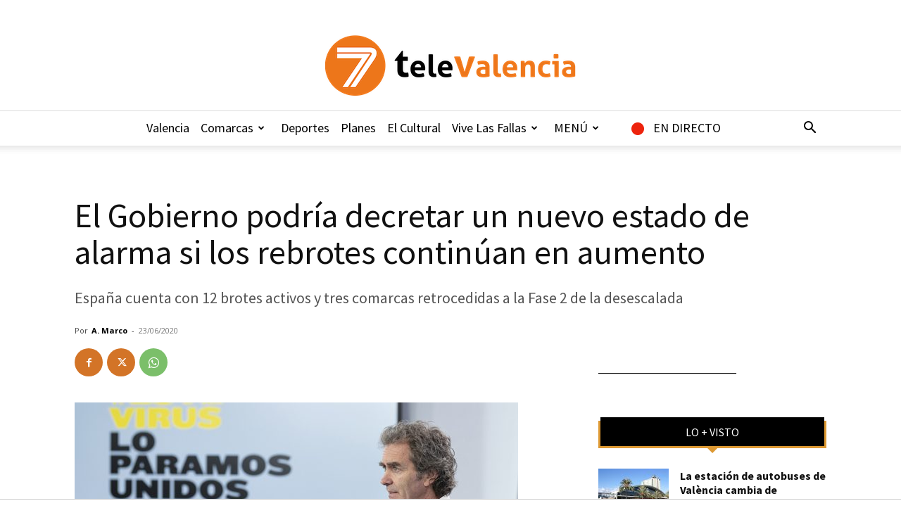

--- FILE ---
content_type: text/html; charset=UTF-8
request_url: https://7televalencia.com/wp-admin/admin-ajax.php?td_theme_name=Newspaper&v=12.7.3
body_size: -107
content:
{"164997":5014}